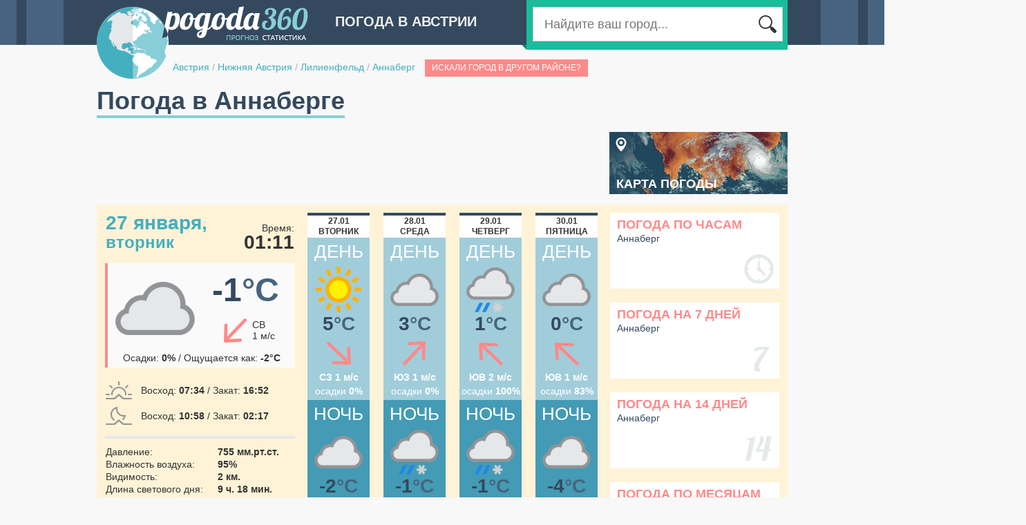

--- FILE ---
content_type: text/html;charset=UTF-8
request_url: http://austria.pogoda360.ru/262949/
body_size: 5489
content:






<!DOCTYPE html PUBLIC "-//W3C//DTD XHTML 1.0 Transitional//EN" "http://www.w3.org/TR/xhtml1/DTD/xhtml1-transitional.dtd">
<html>
<head>
<title>Погода в Аннаберге сейчас. Подробный прогноз. Аннаберг на карте погоды. Нижняя Австрия, Лилиенфельд.</title>
<script type="text/javascript" src="http://ajax.googleapis.com/ajax/libs/jquery/1.7/jquery.min.js"></script>

<script type="text/javascript" src="http://cc.pogoda360.ru/js/typeahead.bundle.min.js"></script>
<!--[if lt IE 9]><script language="javascript" type="text/javascript" src="http://cc.pogoda360.ru/jqplot/excanvas.min.js"></script><![endif]-->
<script type="text/javascript" src="http://cc.pogoda360.ru/jqplot/jqplot.all.min.js"></script>
<link rel="stylesheet" type="text/css" href="http://cc.pogoda360.ru/jqplot/jquery.jqplot.css" />
<link rel="stylesheet" href="https://unpkg.com/leaflet@1.3.1/dist/leaflet.css" integrity="sha512-Rksm5RenBEKSKFjgI3a41vrjkw4EVPlJ3+OiI65vTjIdo9brlAacEuKOiQ5OFh7cOI1bkDwLqdLw3Zg0cRJAAQ==" crossorigin=""/>
<link rel="icon" href="http://cc.pogoda360.ru/favicon.ico" type="image/x-icon" />
<link rel="shortcut icon" href="http://cc.pogoda360.ru/favicon.ico" type="image/ico" />
<meta http-equiv="Content-Type" content="text/html; charset=utf8" />
<meta name="keywords" content="погода Аннаберг, прогноз погоды, погода сейчас, погода по месяцам, температура, осадки, карта погоды" />
 
<meta http-equiv="Pragma" content="no-cache" />
<meta http-equiv="Expires" content="-1" />
<link rel="stylesheet" type="text/css" href="http://cc.pogoda360.ru/css/main.css?v=1.5" /> 
<script src="https://unpkg.com/leaflet@1.3.1/dist/leaflet.js" integrity="sha512-/Nsx9X4HebavoBvEBuyp3I7od5tA0UzAxs+j83KgC8PU0kgB4XiK4Lfe4y4cgBtaRJQEIFCW+oC506aPT2L1zw==" crossorigin=""></script>
<script type="text/javascript" src="http://cc.pogoda360.ru/js/functions.js?v=1.5"></script>

<script async src="//pagead2.googlesyndication.com/pagead/js/adsbygoogle.js"></script>
<script>
     (adsbygoogle = window.adsbygoogle || []).push({
          google_ad_client: "ca-pub-2527231214147379",
          enable_page_level_ads: true
     });
</script>
<meta name="677c660c210c21155880d92da8642758" content="">

</head>

<body class="sub">
	<div id="page">
		<div id="header">
			<img id="logo" src="http://cc.pogoda360.ru/i/logo.png" />
			<div class="title">Погода в Австрии</div>
			<div id="searchPanel">
				<div id="searchTail"></div>
				<div id="searchMain">
					<table><tr>
						<td width="*" class="txtContainer"><form id="searchForm" method="post" action="/search/"><input type="text" name="q" id="searchCity" placeholder="Найдите ваш город..."></input></form></td>
						<td width="1"><div class="btn"></div></td>
					</tr></table>
				</div>
			</div>
			<div id="path">
				<a href="/">Австрия</a>
 

				<span class="sep">/</span> <a href="/r039/">Нижняя Австрия</a>

 

				<span class="sep">/</span> <a href="/r039/">Лилиенфельд</a>

 

				<span class="sep">/</span> <a href="/262949/">Аннаберг</a>

 

				<div class="multiple" name="Аннаберг">Искали город в другом районе?</div>

			</div>
		</div>
		<div id="mainPage" publicId="262949">
			<div><h1 id="title">Погода в Аннаберге</h1></div>












			<div class="container mb15">
				<div class="fl">
					<div>
<script async src="//pagead2.googlesyndication.com/pagead/js/adsbygoogle.js"></script>
<!-- pogoda360 - top -->
<ins class="adsbygoogle"
     style="display:inline-block;width:728px;height:90px"
     data-ad-client="ca-pub-2527231214147379"
     data-ad-slot="2242743293"></ins>
<script>
(adsbygoogle = window.adsbygoogle || []).push({});
</script>
</div>
				</div>
				<div class="fr">
					<div id="map-banner"><a href="/">Карта Погоды</a></div>
				</div>
			</div>


			<div id="cityMain" class="mb20">
			
				<div class="details">

					<div class="mb15"><table class="w100">
						<tr>
							<td>
								<div class="title">27 января,<br/><span>вторник</span></div>
							</td>
							<td width="80" valign="bottom" align="right" class="time">
								Время:<br/><span>01:11</span>
							</td>
						</tr>
					</table></div>
					
					<div id="cityCurr" class="mb15"><table class="w100">
						<tr>
							<td rowspan="2" width="125" valign="middle" align="center"><img src="http://cc.pogoda360.ru/i/weather/large/4.png"/></td>
							<td height="60" class="temp">-1<span>&deg;C</span></td>
						</tr>
						<tr>
							<td height="50"><table align="center"><tr>
								<td><div class="wind6"></div></td>
								<td class="tal">СВ<br/>1 м/с</td>
							</tr></table></td>
						</tr>
						<tr>
							<td height="25" colspan="2">
								Осадки: <span>0%</span> / Ощущается как: <span>-2&deg;C</span>
							</td>
						</tr>
					</table></div>
					
<!-- 



 -->
					

					
					<div><table class="w100">
						<tr>
							<td height="35" width="1"><img class="mr10" src="http://cc.pogoda360.ru/i/sun.png"/></td>
							<td>Восход: <span>07:34</span> / Закат: <span>16:52</span></td>
						</tr>
						<tr>
							<td height="35" width="1"><img class="mr10" src="http://cc.pogoda360.ru/i/moon.png"/></td>
							<td>Восход: <span>10:58</span> / Закат: <span>02:17</span></td>
						</tr>
					</table></div>

					<div class="sep"></div>

					<div class="mt5 mb10"><table class="w100">
						<tr>
							<td width="160">Давление:</td>
							<td><span>755 мм.рт.ст.</span></td>
						</tr>
						<tr>
							<td width="160">Влажность воздуха:</td>
							<td><span>95%</span></td>
						</tr>
						<tr>
							<td width="160">Видимость:</td>
							<td><span>2 км.</span></td>
						</tr>
						<tr>
							<td width="160">Длина светового дня:</td>
							<td><span>9 ч. 18 мин.</span></td>
						</tr>
					</table></div>

					<div class="sep"></div>


					<div class="avg">Средняя температура</div>
					<div class="avgTxt">
						В январе: 
						<img src="http://cc.pogoda360.ru/i/day.png"/><span>0.3&deg;C</span>
						<img src="http://cc.pogoda360.ru/i/night.png"/><span>-3.5&deg;C</span>
					</div>

				</div>


				<div class="forecast">

					<div class="fItem mr20">
						<div class="date">27.01<br/>вторник</div>
						<div class="day">
							<div class="title">ДЕНЬ</div>
							<div class="icon"><span></span><img src="http://cc.pogoda360.ru/i/weather/big/1.png"/></div>
							<div class="temp">5<span>&deg;C</span></div>
							<div class="wind"><div class="wind4"></div></div>
							<div class="txt">СЗ 1 м/с<br/><span>осадки</span> 0%</div>
						</div>
						<div class="night">
							<div class="title">НОЧЬ</div>
							<div class="icon"><span></span><img src="http://cc.pogoda360.ru/i/weather/big/4.png"/></div>
							<div class="temp">-2<span>&deg;C</span></div>
							<div class="wind"><div class="wind4"></div></div>
							<div class="txt">СЗ 1 м/с<br/><span>осадки</span> 0%</div>
						</div>
					</div>

					<div class="fItem mr20">
						<div class="date">28.01<br/>среда</div>
						<div class="day">
							<div class="title">ДЕНЬ</div>
							<div class="icon"><span></span><img src="http://cc.pogoda360.ru/i/weather/big/4.png"/></div>
							<div class="temp">3<span>&deg;C</span></div>
							<div class="wind"><div class="wind2"></div></div>
							<div class="txt">ЮЗ 1 м/с<br/><span>осадки</span> 0%</div>
						</div>
						<div class="night">
							<div class="title">НОЧЬ</div>
							<div class="icon"><span></span><img src="http://cc.pogoda360.ru/i/weather/big/17.png"/></div>
							<div class="temp">-1<span>&deg;C</span></div>
							<div class="wind"><div class="wind8"></div></div>
							<div class="txt">ЮВ 1 м/с<br/><span>осадки</span> 100%</div>
						</div>
					</div>

					<div class="fItem mr20">
						<div class="date">29.01<br/>четверг</div>
						<div class="day">
							<div class="title">ДЕНЬ</div>
							<div class="icon"><span></span><img src="http://cc.pogoda360.ru/i/weather/big/17.png"/></div>
							<div class="temp">1<span>&deg;C</span></div>
							<div class="wind"><div class="wind8"></div></div>
							<div class="txt">ЮВ 2 м/с<br/><span>осадки</span> 100%</div>
						</div>
						<div class="night">
							<div class="title">НОЧЬ</div>
							<div class="icon"><span></span><img src="http://cc.pogoda360.ru/i/weather/big/17.png"/></div>
							<div class="temp">-1<span>&deg;C</span></div>
							<div class="wind"><div class="wind8"></div></div>
							<div class="txt">ЮВ 1 м/с<br/><span>осадки</span> 100%</div>
						</div>
					</div>

					<div class="fItem">
						<div class="date">30.01<br/>пятница</div>
						<div class="day">
							<div class="title">ДЕНЬ</div>
							<div class="icon"><span></span><img src="http://cc.pogoda360.ru/i/weather/big/4.png"/></div>
							<div class="temp">0<span>&deg;C</span></div>
							<div class="wind"><div class="wind8"></div></div>
							<div class="txt">ЮВ 1 м/с<br/><span>осадки</span> 83%</div>
						</div>
						<div class="night">
							<div class="title">НОЧЬ</div>
							<div class="icon"><span></span><img src="http://cc.pogoda360.ru/i/weather/big/4.png"/></div>
							<div class="temp">-4<span>&deg;C</span></div>
							<div class="wind"><div class="wind4"></div></div>
							<div class="txt">СЗ 1 м/с<br/><span>осадки</span> 84%</div>
						</div>
					</div>

				</div>

				<div class="buttons">
					<div class="button mb20">
<a href="/262949/hourly/">Погода по часам</a>
<span>Аннаберг</span>
<div class="hourly"></div>
</div>

					<div class="button mb20">
<a href="/262949/7/">Погода на 7 дней</a>
<span>Аннаберг</span>
<div class="days7"></div>
</div>

					<div class="button mb20">
<a href="/262949/14/">Погода на 14 дней</a>
<span>Аннаберг</span>
<div class="days14"></div>
</div>

					
					<div class="button">
<a href="/262949/avg/">Погода по месяцам</a>
<span>Аннаберг</span>
<div class="avg"></div>
</div>


				</div>
			</div>



			<div class="container">
				<div id="left">

					<div class="blockTitle"><a href="/262949/avg/">Погода в Аннаберге по месяцам</a></div>
<div class="monthList mb20"><table>
<tr>
<td><a href="/262949/january/">январь</a></td>
<td><a href="/262949/april/">апрель</a></td>
<td><a href="/262949/july/">июль</a></td>
<td><a href="/262949/october/">октябрь</a></td>
</tr>
<tr>
<td><a href="/262949/february/">февраль</a></td>
<td><a href="/262949/may/">май</a></td>
<td><a href="/262949/august/">август</a></td>
<td><a href="/262949/november/">ноябрь</a></td>
</tr>
<tr>
<td><a href="/262949/march/">март</a></td>
<td><a href="/262949/june/">июнь</a></td>
<td><a href="/262949/september/">сентябрь</a></td>
<td><a href="/262949/december/">декабрь</a></td>
</tr>
</table></div>

					
<div class="mb20"><!-- Yandex.RTB R-A-2176393-1 -->
<div id="yandex_rtb_1"></div>
<script type="text/javascript">
    (function(w, d, n, s, t) {
        w[n] = w[n] || [];
        w[n].push(function() {
            Ya.Context.AdvManager.render({
                blockId: "R-A-2176393-1",
                renderTo: "yandex_rtb_1",
                pageNumber: 1,
                async: true
            });
        });
        t = d.getElementsByTagName("script")[0];
        s = d.createElement("script");
        s.type = "text/javascript";
        s.src = "//an.yandex.ru/system/context.js";
        s.async = true;
        t.parentNode.insertBefore(s, t);
    })(this, this.document, "yandexContextAsyncCallbacks");
</script>

</div>


					<div class="blockTitle"><a href="/262949/avg/">Температура воздуха в Аннаберге, &deg;C</a></div>
					<div class="chartPanel mb20">
						<div id="chartTemp" style="height: 350px;"></div>
						<div class="mb10 mt10">
							<p class="txt14">* Вы можете получить более подробную информацию о температуре воздуха за определенный месяц, кликнув на столбец с его значением.</p>
						</div>
					</div>
					



					<div class="blockTitle"><a href="/262949/avg/">Количество осадков в Аннаберге, мм</a></div>
					<div class="chartPanel mb20">
						<div id="chartPrecip" style="height: 300px;"></div>
					</div>
					









<div class="blockTitle"><a href="/#15.37606,47.87173,10,262949">Аннаберг на карте погоды</a></div>
<div class="mapPanel mb20" id="staticMap" style="height: 200px;" x="15.37606" y="47.87173" z="9" cityId="323" url="/#15.37606,47.87173,10,262949"></div>


<div class="mb20"><!-- Yandex.RTB R-A-2176393-1 -->
<div id="yandex_rtb_2"></div>
<script type="text/javascript">
    (function(w, d, n, s, t) {
        w[n] = w[n] || [];
        w[n].push(function() {
            Ya.Context.AdvManager.render({
                blockId: "R-A-2176393-1",
                renderTo: "yandex_rtb_2",
                pageNumber: 2,
                async: true
            });
        });
        t = d.getElementsByTagName("script")[0];
        s = d.createElement("script");
        s.type = "text/javascript";
        s.src = "//an.yandex.ru/system/context.js";
        s.async = true;
        t.parentNode.insertBefore(s, t);
    })(this, this.document, "yandexContextAsyncCallbacks");
</script>

</div>
				
				</div>

				
				<div id="right">
<div class="mb20">
<script async src="//pagead2.googlesyndication.com/pagead/js/adsbygoogle.js"></script>
<!-- pogoda360 - right1 -->
<ins class="adsbygoogle"
     style="display:inline-block;width:336px;height:280px"
     data-ad-client="ca-pub-2527231214147379"
     data-ad-slot="5196209693"></ins>
<script>
(adsbygoogle = window.adsbygoogle || []).push({});
</script>
</div>







<!-- 

 -->


					
					<div class="topMonthsHeader">Подробнее о погоде в<br/><span>в Аннаберге</span></div>
					<div class="topMonthsBody mb20"><table id="topTable">

						<tr><td class="title" colspan="3">Самые солнечные месяцы:</td></tr>
						<tr>
							<td class="icon" rowspan="3">
								<div id="sunny-icon"></div>
							</td>
							<td class="month"><a href="/262949/september/">Сентябрь</a></td>
							<td class="val">12 дней</td>
						</tr>
						<tr>
							<td class="month"><a href="/262949/october/">Октябрь</a></td>
							<td class="val">12 дней</td>
						</tr>
						<tr>
							<td class="month"><a href="/262949/august/">Август</a></td>
							<td class="val">10 дней</td>
						</tr>
						<tr><td colspan="3"><div class="sep"></div></td></tr>
	
	

						<tr><td class="title" colspan="3">Самые теплые месяцы:</td></tr>
						<tr>
							<td class="icon" rowspan="3">
								<div id="warm-icon"></div>
							</td>
							<td class="month"><a href="/262949/august/">Август</a></td>
							<td class="val">21.4 &deg;C</td>
						</tr>
						<tr>
							<td class="month"><a href="/262949/july/">Июль</a></td>
							<td class="val">21.2 &deg;C</td>
						</tr>
						<tr>
							<td class="month"><a href="/262949/june/">Июнь</a></td>
							<td class="val">21.0 &deg;C</td>
						</tr>
						<tr><td colspan="3"><div class="sep"></div></td></tr>
	
	
	


						<tr><td class="title" colspan="3">Самые холодные месяцы:</td></tr>
						<tr>
							<td class="icon" rowspan="3">
								<div id="cold-icon"></div>
							</td>
							<td class="month"><a href="/262949/january/">Январь</a></td>
							<td class="val">0.3 &deg;C</td>
						</tr>
						<tr>
							<td class="month"><a href="/262949/december/">Декабрь</a></td>
							<td class="val">1.8 &deg;C</td>
						</tr>
						<tr>
							<td class="month"><a href="/262949/february/">Февраль</a></td>
							<td class="val">3.3 &deg;C</td>
						</tr>
						<tr><td colspan="3"><div class="sep"></div></td></tr>

	

						<tr><td class="title" colspan="3">Самые дождливые месяцы:</td></tr>
						<tr>
							<td class="icon" rowspan="3">
								<div id="rainy-icon"></div>
							</td>
							<td class="month"><a href="/262949/may/">Май</a></td>
							<td class="val">10 дней</td>
						</tr>
						<tr>
							<td class="month"><a href="/262949/july/">Июль</a></td>
							<td class="val">10 дней</td>
						</tr>
						<tr>
							<td class="month"><a href="/262949/june/">Июнь</a></td>
							<td class="val">9 дней</td>
						</tr>
						<tr><td colspan="3"><div class="sep"></div></td></tr>

	
	

						<tr><td class="title" colspan="3">Самые ветренные месяцы:</td></tr>
						<tr>
							<td class="icon" rowspan="3">
								<div id="windy-icon"></div>
							</td>
							<td class="month"><a href="/262949/january/">Январь</a></td>
							<td class="val">2.2 м/с</td>
						</tr>
						<tr>
							<td class="month"><a href="/262949/february/">Февраль</a></td>
							<td class="val">2.1 м/с</td>
						</tr>
						<tr>
							<td class="month"><a href="/262949/april/">Апрель</a></td>
							<td class="val">2.0 м/с</td>
						</tr>
						<tr><td colspan="3"><div class="sep"></div></td></tr>

						
					</table></div>







<div class="mb20"><!-- Yandex.RTB R-A-2176393-2 -->
<div id="yandex_rtb_3"></div>
<script type="text/javascript">
    (function(w, d, n, s, t) {
        w[n] = w[n] || [];
        w[n].push(function() {
            Ya.Context.AdvManager.render({
                blockId: "R-A-2176393-2",
                renderTo: "yandex_rtb_3",
                pageNumber: 3,
                async: true
            });
        });
        t = d.getElementsByTagName("script")[0];
        s = d.createElement("script");
        s.type = "text/javascript";
        s.src = "//an.yandex.ru/system/context.js";
        s.async = true;
        t.parentNode.insertBefore(s, t);
    })(this, this.document, "yandexContextAsyncCallbacks");
</script>

</div>
<div class="mb20">
<script async src="//pagead2.googlesyndication.com/pagead/js/adsbygoogle.js"></script>
<!-- pogoda360 - right2 -->
<ins class="adsbygoogle"
     style="display:inline-block;width:336px;height:280px"
     data-ad-client="ca-pub-2527231214147379"
     data-ad-slot="8149676095"></ins>
<script>
(adsbygoogle = window.adsbygoogle || []).push({});
</script>
</div>

				</div>
			</div>



<script>
var pageInit = function() {

	chart.drawYTempBars('chartTemp', [[[1,0.3],[2,3.3],[3,6.9],[4,10.9],[5,14.7],[6,21.0],[7,21.2],[8,21.4],[9,16.1],[10,12.0],[11,5.7],[12,1.8]],[[1,-3.5],[2,-1.3],[3,0.5],[4,3.6],[5,7.6],[6,12.8],[7,13.5],[8,13.9],[9,9.5],[10,6.4],[11,1.6],[12,-1.2]]], [[-8,'-8'],[-4,'-4'],[0,'0'],[4,'4'],[8,'8'],[12,'12'],[16,'16'],[20,'20'],[24,'24'],[28,'28']], '/262949/');


	chart.drawYBars('chartPrecip', [[[1,92.7],[2,75.8],[3,83.4],[4,95.5],[5,136.6],[6,118.3],[7,144.6],[8,128.8],[9,103.7],[10,79.6],[11,67.3],[12,105.8]]], [[0,'0'],[24,'24'],[48,'48'],[72,'72'],[96,'96'],[120,'120'],[144,'144'],[168,'168'],[192,'192']], '/262949/');
	

}
</script>



				

		</div>
	</div>
	<div id="footer">
		<div id="footerContent">
			<div id="footerLogo"></div>
			<table>
				<tr>
					<td width="220">
						<div class="mb10">&copy; 2014 pogoda360.ru<br/><span>Все права защищены</span></div>
						<div class="email">admin@pogoda360.ru</div>
					</td>
					<td width="720" valign="top">


						<div class="cntr"><a href="http://slovenia.pogoda360.ru">Погода в Словении</a></div>



						<div class="cntr"><a href="http://hungary.pogoda360.ru">Погода в Венгрии</a></div>



						<div class="cntr"><a href="http://switzerland.pogoda360.ru">Погода в Швейцарии</a></div>



						<div class="cntr"><a href="http://slovakia.pogoda360.ru">Погода в Словакии</a></div>



						<div class="cntr"><a href="http://france.pogoda360.ru">Погода во Франции</a></div>



						<div class="cntr"><a href="http://czech.pogoda360.ru">Погода в Чехии</a></div>



						<div class="cntr"><a href="http://spain.pogoda360.ru">Погода в Испании</a></div>



						<div class="cntr"><a href="http://germany.pogoda360.ru">Погода в Германии</a></div>



						<div class="cntr"><a href="http://poland.pogoda360.ru">Погода в Польше</a></div>


					</td>
				</tr>
			</table>
		</div>
	</div>

	<div id="chartPop" class="hidden pop">
		<div class="chartContainer"></div>
	</div>
	
<script>
  (function(i,s,o,g,r,a,m){i['GoogleAnalyticsObject']=r;i[r]=i[r]||function(){
  (i[r].q=i[r].q||[]).push(arguments)},i[r].l=1*new Date();a=s.createElement(o),
  m=s.getElementsByTagName(o)[0];a.async=1;a.src=g;m.parentNode.insertBefore(a,m)
  })(window,document,'script','//www.google-analytics.com/analytics.js','ga');

  ga('create', 'UA-20929912-8', 'auto');
  ga('send', 'pageview');

</script>	

<!-- Yandex.Metrika counter --><script type="text/javascript"> (function (d, w, c) { (w[c] = w[c] || []).push(function() { try { w.yaCounter27244748 = new Ya.Metrika({ id:27244748 }); } catch(e) { } }); var n = d.getElementsByTagName("script")[0], s = d.createElement("script"), f = function () { n.parentNode.insertBefore(s, n); }; s.type = "text/javascript"; s.async = true; s.src = (d.location.protocol == "https:" ? "https:" : "http:") + "//mc.yandex.ru/metrika/watch.js"; if (w.opera == "[object Opera]") { d.addEventListener("DOMContentLoaded", f, false); } else { f(); } })(document, window, "yandex_metrika_callbacks");</script><noscript><div><img src="//mc.yandex.ru/watch/27244748" style="position:absolute; left:-9999px;" alt="" /></div></noscript><!-- /Yandex.Metrika counter -->
	
</body>
</html>



--- FILE ---
content_type: text/html;charset=utf-8
request_url: http://pogoda360.ru/ajax/getBoundsResorts/
body_size: 685
content:
[{"domain":32,"id":480173,"name":"Баден","x":16.277601,"y":48.00214,"code":6,"temp":14,"feels":14,"windDir":1,"windVal":1,"history":1,"isMarine":false,"gde":"Бадене","avg":{"m1":1.7,"m2":3.7,"m3":10.5,"m4":15.4,"m5":19.5,"m6":24.1,"m7":27.5,"m8":26.9,"m9":21.4,"m10":14.5,"m11":9,"m12":4.1}},{"domain":32,"id":404050,"name":"Рамзау","x":15.865338,"y":48.00242,"code":6,"temp":13,"feels":13,"windDir":2,"windVal":1,"history":1,"isMarine":false,"gde":"Рамзау","avg":{"m1":1.2,"m2":3.1,"m3":9.5,"m4":14.8,"m5":19.2,"m6":23.8,"m7":26.7,"m8":26.1,"m9":20.5,"m10":13.7,"m11":8.1,"m12":3.4}},{"domain":32,"id":627134,"name":"Винер-Нойштадт","x":16.380083,"y":47.81288,"code":6,"temp":12,"feels":12,"windDir":8,"windVal":1,"history":1,"isMarine":false,"gde":"Винер-Нойштадте","avg":{"m1":1.5,"m2":3.5,"m3":10,"m4":14.9,"m5":19,"m6":23.6,"m7":26.7,"m8":26.2,"m9":20.8,"m10":14.2,"m11":9,"m12":4}},{"domain":32,"id":262949,"name":"Аннаберг","x":15.452964,"y":47.87173,"code":6,"temp":11,"feels":10,"windDir":4,"windVal":2,"history":1,"isMarine":false,"gde":"Аннаберге","avg":{"m1":-0.1,"m2":1.3,"m3":7.4,"m4":12.5,"m5":16.9,"m6":21.8,"m7":24.6,"m8":24.3,"m9":18.4,"m10":12.6,"m11":6.8,"m12":2.3}},{"domain":32,"id":204337,"name":"Альтенмаркт","x":14.75482,"y":47.72488,"code":6,"temp":11,"feels":10,"windDir":5,"windVal":2,"history":1,"isMarine":false,"gde":"Альтенмаркте","avg":{"m1":-0.2,"m2":1.4,"m3":7.5,"m4":12.8,"m5":17.5,"m6":22,"m7":24.8,"m8":24.2,"m9":18.6,"m10":12.8,"m11":7,"m12":1.9}},{"domain":32,"id":639698,"name":"Берндорф","x":16.184284,"y":47.94344,"code":6,"temp":12,"feels":12,"windDir":8,"windVal":1,"history":1,"isMarine":false,"gde":"Берндорфе","avg":{"m1":1.5,"m2":3.5,"m3":10,"m4":14.9,"m5":19,"m6":23.5,"m7":26.7,"m8":26.2,"m9":21,"m10":14.2,"m11":9,"m12":4}},{"domain":32,"id":240926,"name":"Франкенфельс","x":15.438406,"y":47.98097,"code":6,"temp":10,"feels":10,"windDir":4,"windVal":2,"history":1,"isMarine":false,"gde":"Франкенфельсе","avg":{"m1":-0.1,"m2":1.3,"m3":7.4,"m4":12.5,"m5":16.9,"m6":21.8,"m7":24.7,"m8":24.2,"m9":18.5,"m10":12.7,"m11":6.8,"m12":2.3}}]

--- FILE ---
content_type: text/html; charset=utf-8
request_url: https://www.google.com/recaptcha/api2/aframe
body_size: 266
content:
<!DOCTYPE HTML><html><head><meta http-equiv="content-type" content="text/html; charset=UTF-8"></head><body><script nonce="hAckHQ1fQMRiNdt-Bk3uow">/** Anti-fraud and anti-abuse applications only. See google.com/recaptcha */ try{var clients={'sodar':'https://pagead2.googlesyndication.com/pagead/sodar?'};window.addEventListener("message",function(a){try{if(a.source===window.parent){var b=JSON.parse(a.data);var c=clients[b['id']];if(c){var d=document.createElement('img');d.src=c+b['params']+'&rc='+(localStorage.getItem("rc::a")?sessionStorage.getItem("rc::b"):"");window.document.body.appendChild(d);sessionStorage.setItem("rc::e",parseInt(sessionStorage.getItem("rc::e")||0)+1);localStorage.setItem("rc::h",'1769472721178');}}}catch(b){}});window.parent.postMessage("_grecaptcha_ready", "*");}catch(b){}</script></body></html>